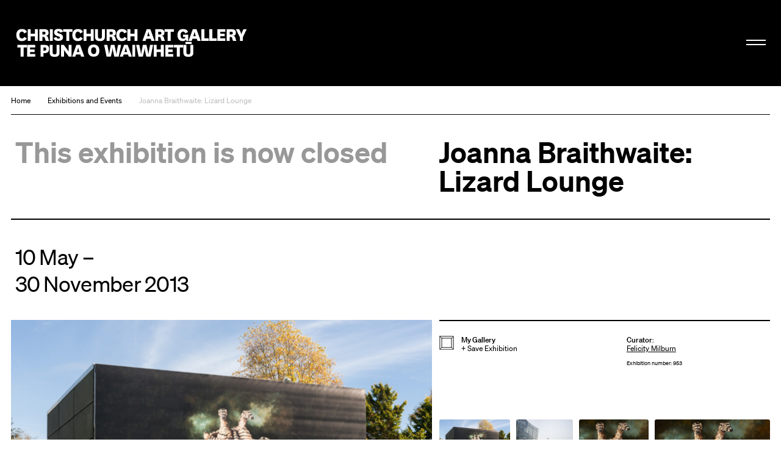

--- FILE ---
content_type: text/html; charset=utf-8
request_url: https://christchurchartgallery.org.nz/exhibitions/joanna-braithwaite-lizard-lounge
body_size: 7142
content:
<!doctype html>
<head>
	

	

	

	

	<title>Joanna Braithwaite: Lizard Lounge | Christchurch Art Gallery Te Puna o Waiwhetū</title>

	
	
	  
	  
		
			<meta property="og:type" content="website">

			<meta property="og:title" content="Joanna Braithwaite: Lizard Lounge">

			<meta name="description" content="
		A charismatic, unsettling and persuasively human portrait by Joanna Braithwaite
	">
			<meta property="og:description" content="
		A charismatic, unsettling and persuasively human portrait by Joanna Braithwaite
	">

			<meta name="keywords"
				    content="">

			<meta name="viewport" content="width=device-width, initial-scale=1.0">

			<meta property="og:url" content="https://christchurchartgallery.org.nz/exhibitions/joanna-braithwaite-lizard-lounge">
			
	      <meta property="og:image" content="https://christchurchartgallery.org.nz/media/cache/83/3c/833c9c86733439505e122b43e41229c5.jpg">
	      <meta property="og:image:width" content="942">
	      <meta property="og:image:height" content="630">
	    

			<meta name="twitter:card" content="summary">
	    
	    <meta name="twitter:title" content="Joanna Braithwaite: Lizard Lounge">
	    <meta name="twitter:description" content="
		A charismatic, unsettling and persuasively human portrait by Joanna Braithwaite
	">
			
	    	<meta name="twitter:image" content="https://christchurchartgallery.org.nz/media/cache/83/3c/833c9c86733439505e122b43e41229c5.jpg">
			
		<meta name="pinterest" content="nopin" />
		

		
				<script type="text/javascript" src="/static-files/compiled/head.4d81d5c0.js"></script>
		

		
			<link href="/static-files/compiled/all.d175848b.css" rel="stylesheet" type="text/css"
						media="screen,projection,print">
		
		
			<link href="/static-files/compiled/print.756c0dc6.css" rel="stylesheet" type="text/css"
			      media="print">
		

		<noscript>
		  <link href="/static-files/c/noscript.css" rel="stylesheet"
				type="text/css" media="screen,projection">
		</noscript>
		
		
		<!-- Meta Pixel Code -->
		<script>
		!function(f,b,e,v,n,t,s)
		{if(f.fbq)return;n=f.fbq=function(){n.callMethod?
		n.callMethod.apply(n,arguments):n.queue.push(arguments)};
		if(!f._fbq)f._fbq=n;n.push=n;n.loaded=!0;n.version='2.0';
		n.queue=[];t=b.createElement(e);t.async=!0;
		t.src=v;s=b.getElementsByTagName(e)[0];
		s.parentNode.insertBefore(t,s)}(window, document,'script',
		'https://connect.facebook.net/en_US/fbevents.js');
		fbq('init', '806318484047094');
		fbq('track', 'PageView');
		</script>

		<noscript>
		<img height="1" width="1" style="display:none" 
				src="https://www.facebook.com/tr?id=806318484047094&ev=PageView&noscript=1"/>
		</noscript>
		<!-- End Meta Pixel Code -->

		<!-- Google Tag Manager -->
		<script>(function(w,d,s,l,i){w[l]=w[l]||[];w[l].push({'gtm.start':
			new Date().getTime(),event:'gtm.js'});var f=d.getElementsByTagName(s)[0],
			j=d.createElement(s),dl=l!='dataLayer'?'&l='+l:'';j.async=true;j.src=
			'https://www.googletagmanager.com/gtm.js?id='+i+dl;f.parentNode.insertBefore(j,f);
			})(window,document,'script','dataLayer','GTM-N6M4RR2');</script>
		<!-- End Google Tag Manager -->
		

		
		
	

	<link rel="apple-touch-icon" sizes="57x57" href="/static-files/icons/apple-icon-57x57.png">
<link rel="apple-touch-icon" sizes="60x60" href="/static-files/icons/apple-icon-60x60.png">
<link rel="apple-touch-icon" sizes="72x72" href="/static-files/icons/apple-icon-72x72.png">
<link rel="apple-touch-icon" sizes="76x76" href="/static-files/icons/apple-icon-76x76.png">
<link rel="apple-touch-icon" sizes="114x114" href="/static-files/icons/apple-icon-114x114.png">
<link rel="apple-touch-icon" sizes="120x120" href="/static-files/icons/apple-icon-120x120.png">
<link rel="apple-touch-icon" sizes="144x144" href="/static-files/icons/apple-icon-144x144.png">
<link rel="apple-touch-icon" sizes="152x152" href="/static-files/icons/apple-icon-152x152.png">
<link rel="apple-touch-icon" sizes="180x180" href="/static-files/icons/apple-icon-180x180.png">
<link rel="icon" type="image/png" sizes="192x192" href="/static-files/icons/android-icon-192x192.png">
<link rel="icon" type="image/png" sizes="32x32" href="/static-files/icons/favicon-32x32.png">
<link rel="icon" type="image/png" sizes="96x96" href="/static-files/icons/favicon-96x96.png">
<link rel="icon" type="image/png" sizes="16x16" href="/static-files/icons/favicon-16x16.png">
<link rel="manifest" href="/static-files/icons/manifest.json">
<meta name="msapplication-TileColor" content="#ffffff">
<meta name="msapplication-TileImage" content="/static-files/icons/ms-icon-144x144.png">
<meta name="theme-color" content="#ffffff">
</head>

<body class="">
	
	<!-- Google Tag Manager (noscript) -->
	<noscript><iframe src="https://www.googletagmanager.com/ns.html?id=GTM-N6M4RR2"
		height="0" width="0" style="display:none;visibility:hidden"></iframe></noscript>
	<!-- End Google Tag Manager (noscript) -->
	
	<div class="background-wrap"></div><div class="header-spacer"></div><header id="header">
			<div class="header-wrap">
				<div class="header-inner-wrap">
					<div class="header-inner">
						<div class="bkg-close"></div><div class="logo-wrap">
							<div class="image-wrap">
								<a href="/" class="logo">Christchurch Art Gallery Te Puna o Waiwhetū</a>
							</div>
						</div><div class="search-wrap">
							<form action="/search">
								<input type="search" placeholder="Search" name="q">
							</form>
						</div><div class="hamburger-wrap">
    <button class="hamburger hamburger--collapse " type="button">
      <span class="hamburger-box">
        <span class="hamburger-inner"></span>
      </span>
    </button>
  </div><div class="menu-wrap">
							<div class="background-wrap"></div><div class="nav-wrap">
								<div class="primary-nav">
									<nav>
										<li>
											<a href="/exhibitions/">
												<span class="mi-span">Kā Whakaaturaka me kā Taiopeka</span>
													<br />
												<span class="en-span">Exhibitions and Events</span>
											</a>
										</li>
										<li>
											<a href="/support/">
												<span class="mi-span">Te Whai Wāhi mai</span>
													<br />
												<span class="en-span">Get Involved</span>
											</a>
										</li>
										<li>
										<a href="/collection/">
											<span class="mi-span">Kohika</span>
												<br />
											<span class="en-span">Collection</span>
										</li>
										<li>
											<a href="https://shop.christchurchartgallery.org.nz/" target="_blank">
												<span class="mi-span">Toa</span>
													<br />
												<span class="en-span">Shop</span>	
											</a>
										</li>
									</nav><div class="follow">
										<a href="https://www.facebook.com/chchartgallery/" class="face">Facebook</a>
										<a href="http://instagram.com/chchartgallery/" class="gram">Instagram</a>
										<a href="https://www.youtube.com/user/ChchArtGallery" class="tube">Youtube</a>
										<a href="https://www.xiaohongshu.com/user/profile/6667c5250000000007005624?xhsshare=CopyLink&appuid=6667c5250000000007005624&apptime=1724711059&share_id=386341e63f0c4bdda2763844923e8037" class="xiao">Xiaohongshu</a>
									</div>
								</div><div class="secondary-nav">
									<nav>
										<li>
											<a href="/visit/">
											 <span class="mi-span">Toro mai</span>
													<br />
												<span class="en-span">Visit</span>	
											</a>
										</li><li>
											<a href="/education/">
												<span class="mi-span">Mātauraka</span>
													<br />
												<span class="en-span">Education</span>	
											</a>
										</li><li>
											<a href="/venues/">
												<span class="mi-span">Te Rīhi Wāhi</span>
													<br />
												<span class="en-span">Venue Hire</span>	
											</a>
										</li><li>
											<a href="/about/">
												<span class="mi-span">Mō Mātou</span>
													<br />
												<span class="en-span">About Us</span>	
											</a>
										</li><li>
											<a href="/mygallery/">
												<span class="mi-span">Taku Wharetoi</span>
													<br />
												<span class="en-span">My Gallery</span>	
											</a>
										</li><li>
											<a href="/multimedia/">
												<span class="mi-span">Kiriata me kā Hopukaka Oro</span>
													<br />
												<span class="en-span">Film and Audio</span>	
											</a>
										</li>
									</nav>
								</div><div class="search-result-wrap">
									<div class="search-suggestions"><div class="inner"></div></div>
								</div>
							</div><div class="bullentin-menu">
    <div class="background-wrap" style="background-color: #ffffff"></div>
    <div class="bulletin-inner">
      <div class="title-wrap">
        <div class="letter-wrap">
          <a href="/bulletin/">
            <p class="b">B.</p>
          </a>
        </div><div class="intro-wrap">
          <div class="text">
            <p><strong>Bulletin</strong><br />New Zealand's leading&nbsp;<br />gallery&nbsp;magazine</p>
          </div>
        </div>
      </div><div class="link-wrap">
        <nav class="categories">
          <a href="/?section=notes">
            
            <span class="en-span">Notes</span>
          </a><a href="/bulletin/category/commentary">
              
              <span class="en-span">Commentary</span>
            </a><a href="/bulletin/category/artist-profile">
              
              <span class="en-span">Artist Profile</span>
            </a><a href="/bulletin/category/article">
              
              <span class="en-span">Article</span>
            </a><a href="/bulletin/category/directors-foreword">
              
              <span class="en-span">Director&#39;s Foreword</span>
            </a><a href="/bulletin/category/my-favourite">
              
              <span class="en-span">My Favourite</span>
            </a><a href="/bulletin/category/interview">
              
              <span class="en-span">Interview</span>
            </a></nav><div class="bulletin-list"><div class="bulletin-listing">
                <a href="/bulletin/222/directors-foreword">
                  <p>Director&#39;s Foreword<br></p>
                  <p class="category">Director&#39;s Foreword</p>
                </a>
              </div><div class="bulletin-listing">
                <a href="/bulletin/222/living-archives">
                  <p>Living Archives<br></p>
                  <p class="category">Interview</p>
                </a>
              </div><div class="bulletin-listing">
                <a href="/bulletin/222/raymond-mcintyre">
                  <p>Raymond McIntyre<br>Heave a brick at the clock, smash the ornaments, boil the piano</p>
                  <p class="category">Artist Profile</p>
                </a>
              </div><div class="bulletin-listing">
                <a href="/bulletin/222/te-mauri-o-te-puna-springs-into-life">
                  <p>Te Mauri o te Puna Springs Into Life<br></p>
                  <p class="category">Interview</p>
                </a>
              </div></div></div>
    </div>
  </div></div>
					</div>
				</div>
			</div>
		</header>
	

	<main id="content">
  <nav class="crumbs exhibition-page">
    <a href="/">Home</a>
    <a href="/exhibitions/">Exhibitions and Events</a>
    <a href="/exhibitions/joanna-braithwaite-lizard-lounge">Joanna Braithwaite: Lizard Lounge</a>
  </nav><article class="exhibition-page landscape-hero">
    <div class="exhibition-structural">
      
      <header>
        <div class="first">
          <h2 class="status">
            This exhibition is now closed
            
          </h2><h1 class="title">
            Joanna Braithwaite: Lizard Lounge
          </h1>
        </div><div class="second">
          <h3 class="dates">
            10 May – <br />30 November 2013
          </h3>
        </div>
      </header><div class="landscape-left"><section class="hero">
          <a href class="toggle-lightbox" role="button" aria-controls="lightbox-section" aria-expanded="false" data-idx="0">
              
  
    
        
    
    
    <div class="image  landscape">
      <div style="padding-top: 66.88335139039364%">
        
        <img src="/media/cache/7d/6e/7d6e64afd76152a98ad3c29c921d0de6.jpg" width=2769 height=1852>
        </div>
    </div>

            </a>
        </section><section class="descriptions">
        
          <div class="short-description text">
            <p>A charismatic, unsettling and persuasively human portrait by Joanna Braithwaite</p>
          </div>
        
        <div class="description text">
          <p>Joanna Braithwaite's deadpan revisions of traditional society portraits deftly undermine any smug delusions we may harbour about separation from our fellow animals. The louche lace monitors of <strong>Lizard Lounge</strong> strike persuasively human poses with a confidence that is at once charismatic and unsettling. The startling 'wrongness' of Braithwaite's painting is balanced by small details that convincingly establish character; the crossed legs, the slouching paunches, the casual grip on a banded tail or an ornate pipe. It's an absurd, but highly seductive conceit &ndash; as long as you don't think about the sound those tails would make slithering over the furniture.</p>
          <button class="expand" aria-hidden="true" tabindex="-1">Continue Reading</button>
        </div>
      </section></div><section class="details">
        <div class="details-inner">
          <ul class="left">
            <li class="artsets-add-button">
              <a href="/mygallery/global/add?ctype=exhibitions.exhibition&amp;ids=1105" class="add-link">
                <img src="/static-files/i/mygallery.b8625f6b97f1.svg" class="icon" aria-hidden="true" />
                <b>My Gallery</b>
                <br />
                + <span class="hover-underline">Save Exhibition</span>
              </a>
            </li>
            
            
            
            
            
          </ul>
          <div class="right">
            <p class="curators">
                <b>Curator</b>:
                <br />
                <a href="/exhibitions/curator/5?section=exhibitions">
                    Felicity Milburn
                  </a>
                  
              </p>
            
            
              <p class="number">
                Exhibition number: 953
              </p>
          </div>
        </div>
      </section><section class="thumbs">
          <div class="thumbs-sizer">
            <div class="thumbs-inner">
              <a href role="button" class="thumb toggle-lightbox" aria-label="Open image gallery" aria-controls="lightbox-section" data-idx="0">
                    <img src="/media/cache/08/8b/088b580fb2b66f9b0b319a63861b44e9.jpg" width=244 height=163>
                  </a><a href role="button" class="thumb toggle-lightbox" aria-label="Open image gallery" aria-controls="lightbox-section" data-idx="1">
                    <img src="/media/cache/81/d3/81d310c6a4b07406234f6705ce158f36.jpg" width=244 height=201>
                  </a><a href role="button" class="thumb toggle-lightbox" aria-label="Open image gallery" aria-controls="lightbox-section" data-idx="2">
                    <img src="/media/cache/d6/9a/d69a4c9c9db3aaa5033adb4324dd365c.jpg" width=244 height=166>
                  </a><a href role="button" class="thumb toggle-lightbox" aria-label="Open image gallery" aria-controls="lightbox-section" data-idx="3">
                    <img src="/media/cache/94/42/9442afd7bfcab9956af2e360eb342a5b.jpg" width=244 height=89>
                  </a>
              
            </div>
          </div>
        </section><section class="sponsors">
          <div class="sponsors-inner">
            
              
                <div class="sponsor">
                  <p>Part of</p>
                  
                  
                    <a href="https://christchurchartgallery.org.nz/exhibitions/populate/" target="_blank">
                      <img src="/media/cache/f5/1d/f51d4844e582eac030d90a281307ef35.jpg" alt="Populate"
                          width=100 height=100>
                    </a>
                  
                </div>
              
            
          </div>
        </section>
    </div>
    <div class="bulletin-main-wrap support-related"><div class="primary-content full-width"><h2 class="result content-title"><span>Related</span></h2><div class="concs"><div class="grid-sizer"></div><div 
				class="result exhibitions-exhibition size-quarter  is-filtered"
				data-filter-slug="exhibitions-exhibition"
			><h6 class="result-type"><a href="/exhibitions/populate">Exhibition</a></h6><div class="image-wrap landscape">
      <a href="/exhibitions/populate" class="image"
           style="padding-top: 36.47727272727273%">
        <img src="/media/cache/b5/03/b5038262a4fb8189b5676ad82dceebb6.jpg" alt="Populate!"
              width=880 height=321>
      </a>
    </div><h4 class=""><a href="/exhibitions/populate">Populate!</a></h4>
  <div class="text">
    <p>From 10 May</p>    
    <p>Christchurch Art Gallery celebrates its tenth birthday with a burst of art in the city &ndash; including whopping new murals, night-time projections and sculptures where you least expect them.</p></div>
</div></div>
        </div>
      </div></article>
  <dialog id="lightbox-section" class="dialog-lightbox">
      <button class="close" aria-label="Close image gallery" aria-controls="lightbox-section">
        <img src="/static-files/i/close.5feea9798d79.svg" aria-hidden="true" />
      </button>
      <div class="flickity-carousel" autofocus><div class="carousel-item">
              <img src="/media/cache/89/6a/896a55df9feb846724bcb3776247fb97.jpg" width="1024" height="685"></div><div class="carousel-item">
              <img src="/media/cache/24/2f/242f680f07808f925f9f4181803b7de3.jpg" width="1024" height="844"></div><div class="carousel-item">
              <img src="/media/cache/bc/16/bc16a54929fe32f4e5cda99f2431a9d8.jpg" width="280" height="190"><div class="caption text">
                  <p>Joanna Braithwaite <strong>Lizard Lounge </strong>(detail) 2013. Reproduced courtesy of the artist and Darren Knight Gallery, Sydney. Photo: AGNSW</p>
                </div></div><div class="carousel-item">
              <img src="/media/cache/be/f5/bef5d65d03343e80e78151d9a56a8cb4.jpg" width="880" height="320"><div class="caption text">
                  <p>Joanna Braithwaite <strong>Lizard Lounge </strong>(detail) 2013. Reproduced courtesy of the artist and Darren Knight Gallery, Sydney. Photo: AGNSW</p>
                </div></div></div>
    </dialog></main><footer id="footer" class="">
			<div class="footer-inner">
				<div class="subscribe-wrap">
					<a class="subscribe" href="/signup">
						<span class="mi-span">Tūhono mai ki tā mātou Pānui</span>
							<br />
						<span class="en-span">Subscribe to our Newsletter</span>
				</div>
				<div class="logo-wrap">
					<a href="/" class="logo">Christchurch Art Gallery Te Puna o Waiwhetū</a>
				</div><div class="info-wrap">
					<div class="text-wrap">
						<div class="text">
							
							<div class="en-block">
								<p>OPEN 7 DAYS 10am &ndash; 5pm, Wednesday 10am &ndash; 9pm</p>
<p>&nbsp;</p>
							</div>
						</div><div class="text">
							<div class="mi-block">
									<p>Kai te koko o Worcester Boulevard me Montreal Street, pouaka poutāpeta 2626, Ōtautahi 8140, Aotearoa</p>
								</div>
								<br />
							<div class="en-block">
								<p>Cnr Worcester Boulevard and Montreal Street, PO Box 2626, Ōtautahi Christchurch 8140, Aotearoa New Zealand (<a class="" href="tel:+64 3 9417300" target="_blank" rel="noopener noreferrer">+64)-3-9417300</a> <br /><a href="mailto:info@christchurchartgallery.org.nz">Email</a></p>
							</div>
						</div><div class="text">
							
							<div class="en-block">
								
							</div>
						</div>
					</div>
					<div class="sponsor-wrap">
						<div class="sponsor-list">
							<a class="sponsor-listing ccc" href="http://ccc.govt.nz/">&nbsp;</a>
							
							<a class="sponsor-listing verum" href="https://www.verumgroup.co.nz/">&nbsp;</a>
							
						</div>
					</div>
					<div class="copywrite-wrap">
						<div class="text">
							<div class="mi-block">
									<p>Kai raro kā ata i te manatārua, ā, kāore e āhei ana te tiki ake, te whakamahi rānei, atu i tā te Copyright Act 1994 e whakaae ana, mehemea kāore kia whakaaetia rawatia. Kai tēnei whāraki ētahi mōhiohio anō.</p>
								</div>
								<br />
							<div class="en-block">
								<p>Images are subject to copyright and, except as allowed by the Copyright Act 1994, may not be downloaded or otherwise used without express consent. See <a href="/about/reproductions">this page</a> for further information.</p>
							</div>
						</div>
					</div>
				</div>
			</div>
		</footer>

		<script type="text/javascript">
			(function (NS) {
				NS.SEARCH_URL = "/search";
				NS.TAG_DATA_URL = "/_api/tags";
				NS.HOME_URL =  "/";
				NS.GOOGLE_API_KEY = "AIzaSyCfN_5-ilyZx4ppvPl5BkV-BYR8F2IdAAA";
			})(window.cagtpow);
		</script>
		
				<script type="text/javascript" src="/static-files/compiled/all.f0844da0.js"></script>
		
		

		
  <script type="text/javascript"
          src="/cms/editor.js"></script>



		
	

	
		<script type="text/javascript">var gaJsHost = (("https:" == document.location.protocol) ? "https://ssl." : "http://www.");document.write(unescape("%3Cscript src='" + gaJsHost + "google-analytics.com/ga.js' type='text/javascript'%3E%3C/script%3E"));</script><script type="text/javascript">var pageTracker = _gat._getTracker("UA-2660651-39");pageTracker._trackPageview();</script>
		<script type="text/javascript">
		  var _gaq = _gaq || [];
		  _gaq.push(['_setAccount', 'UA-33235383-1']);
		  _gaq.push(['_trackPageview']);

		  (function() {
		    var ga = document.createElement('script'); ga.type = 'text/javascript'; ga.async = true;
		    ga.src = ('https:' == document.location.protocol ? 'https://ssl' : 'http://www') + '.google-analytics.com/ga.js';
		    var s = document.getElementsByTagName('script')[0]; s.parentNode.insertBefore(ga, s);
		  })();
		</script>
	
</body>

--- FILE ---
content_type: image/svg+xml
request_url: https://christchurchartgallery.org.nz/static-files/i/close.5feea9798d79.svg
body_size: 388
content:
<?xml version="1.0" encoding="UTF-8"?>
<svg width="7px" height="8px" viewBox="0 0 7 8" version="1.1" xmlns="http://www.w3.org/2000/svg" xmlns:xlink="http://www.w3.org/1999/xlink">
    <!-- Generator: Sketch 59 (86127) - https://sketch.com -->
    <title>Group 21 Copy 2</title>
    <desc>Created with Sketch.</desc>
    <g id="JD-2" stroke="none" stroke-width="1" fill="none" fill-rule="evenodd" stroke-linecap="round" stroke-linejoin="round">
        <g id="Icons" transform="translate(-116.000000, -387.000000)" stroke="#000000" stroke-width="0.576">
            <g id="Group-21-Copy-2" transform="translate(117.000000, 388.000000)">
                <polyline id="Path-6-Copy-3" points="0 0 2.88 2.88 5.76 0"></polyline>
                <polyline id="Path-6-Copy-4" transform="translate(2.880000, 4.319127) scale(1, -1) translate(-2.880000, -4.319127) " points="0 2.87912727 2.88 5.75912727 5.76 2.87912727"></polyline>
            </g>
        </g>
    </g>
</svg>